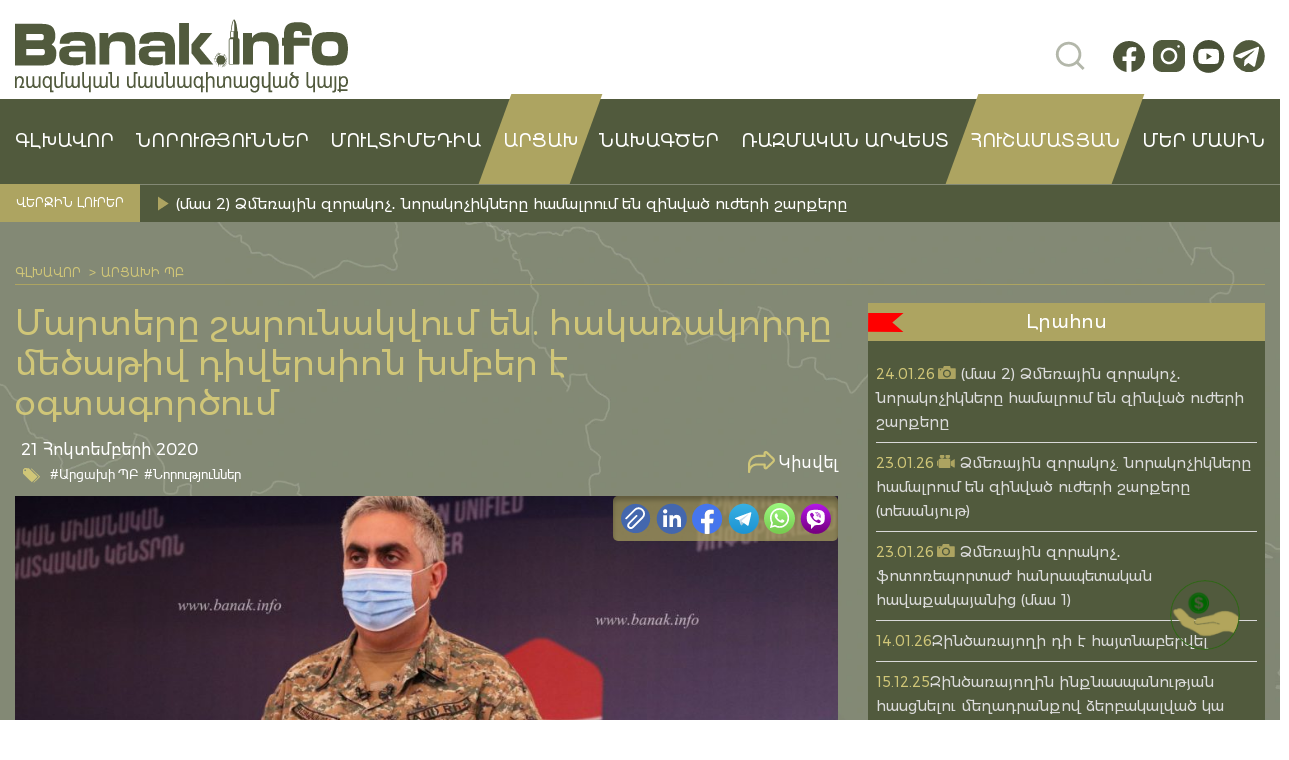

--- FILE ---
content_type: text/html; charset=UTF-8
request_url: https://banak.info/4118
body_size: 20471
content:
<!DOCTYPE html><html lang="hy-AM"><head><script data-no-optimize="1">var litespeed_docref=sessionStorage.getItem("litespeed_docref");litespeed_docref&&(Object.defineProperty(document,"referrer",{get:function(){return litespeed_docref}}),sessionStorage.removeItem("litespeed_docref"));</script> <meta charset="utf-8"><meta name="viewport" content="width=device-width, initial-scale=1, maximum-scale=1"><meta charset="UTF-8"><title>Մարտերը շարունակվում են. հակառակորդը մեծաթիվ դիվերսիոն խմբեր է օգտագործում - «ՀԱՆՈւՆ ՀԱՅ ԶԻՆՎՈՐԻ» ՀԿ</title><link rel="icon" href="">
 <script type="litespeed/javascript" data-src="https://www.googletagmanager.com/gtag/js?id=G-39E3QMWD71"></script> <script type="litespeed/javascript">window.dataLayer=window.dataLayer||[];function gtag(){dataLayer.push(arguments)}
gtag('js',new Date());gtag('config','G-39E3QMWD71')</script> <meta name='robots' content='index, follow, max-image-preview:large, max-snippet:-1, max-video-preview:-1' /><title>Մարտերը շարունակվում են. հակառակորդը մեծաթիվ դիվերսիոն խմբեր է օգտագործում - «ՀԱՆՈւՆ ՀԱՅ ԶԻՆՎՈՐԻ» ՀԿ</title><link rel="canonical" href="https://banak.info/4118" /><meta property="og:locale" content="en_US" /><meta property="og:type" content="article" /><meta property="og:title" content="Մարտերը շարունակվում են. հակառակորդը մեծաթիվ դիվերսիոն խմբեր է օգտագործում - «ՀԱՆՈւՆ ՀԱՅ ԶԻՆՎՈՐԻ» ՀԿ" /><meta property="og:description" content="Այսօր՝ վաղ առավոտյան, մարտական գործողությունները շարունակվել են և ըստ էության շարունակվել են բոլոր ուղղությոններով: Այսօր ..." /><meta property="og:url" content="https://banak.info/4118" /><meta property="og:site_name" content="«ՀԱՆՈւՆ ՀԱՅ ԶԻՆՎՈՐԻ» ՀԿ" /><meta property="article:publisher" content="https://www.facebook.com/hanun.hay.zinvori" /><meta property="article:published_time" content="2020-10-21T19:04:15+00:00" /><meta property="og:image" content="https://banak.info/wp-content/uploads/2020/10/img_7854-1-scaled.jpg" /><meta property="og:image:width" content="1000" /><meta property="og:image:height" content="667" /><meta property="og:image:type" content="image/jpeg" /><meta name="author" content="Alvina" /><meta name="twitter:card" content="summary_large_image" /><meta name="twitter:label1" content="Written by" /><meta name="twitter:data1" content="Alvina" /> <script type="application/ld+json" class="yoast-schema-graph">{"@context":"https://schema.org","@graph":[{"@type":"Article","@id":"https://banak.info/4118#article","isPartOf":{"@id":"https://banak.info/4118"},"author":{"name":"Alvina","@id":"https://banak.info/#/schema/person/0c9eb1582a8c02dc1d058806dd56359b"},"headline":"Մարտերը շարունակվում են. հակառակորդը մեծաթիվ դիվերսիոն խմբեր է օգտագործում","datePublished":"2020-10-21T19:04:15+00:00","mainEntityOfPage":{"@id":"https://banak.info/4118"},"wordCount":7,"publisher":{"@id":"https://banak.info/#organization"},"image":{"@id":"https://banak.info/4118#primaryimage"},"thumbnailUrl":"https://banak.info/wp-content/uploads/2020/10/img_7854-1-scaled.jpg","keywords":["Banak","info","ԱՀ ՊՆ","Արցախա-ադրբեջանական շփման գիծ","Զինծառայողների ապահովագրության հիմնադրամ","Լիանա Բրյան","նորություններ","ՊՆ"],"articleSection":["Արցախի ՊԲ","Նորություններ"],"inLanguage":"hy-AM"},{"@type":"WebPage","@id":"https://banak.info/4118","url":"https://banak.info/4118","name":"Մարտերը շարունակվում են. հակառակորդը մեծաթիվ դիվերսիոն խմբեր է օգտագործում - «ՀԱՆՈւՆ ՀԱՅ ԶԻՆՎՈՐԻ» ՀԿ","isPartOf":{"@id":"https://banak.info/#website"},"primaryImageOfPage":{"@id":"https://banak.info/4118#primaryimage"},"image":{"@id":"https://banak.info/4118#primaryimage"},"thumbnailUrl":"https://banak.info/wp-content/uploads/2020/10/img_7854-1-scaled.jpg","datePublished":"2020-10-21T19:04:15+00:00","breadcrumb":{"@id":"https://banak.info/4118#breadcrumb"},"inLanguage":"hy-AM","potentialAction":[{"@type":"ReadAction","target":["https://banak.info/4118"]}]},{"@type":"ImageObject","inLanguage":"hy-AM","@id":"https://banak.info/4118#primaryimage","url":"https://banak.info/wp-content/uploads/2020/10/img_7854-1-scaled.jpg","contentUrl":"https://banak.info/wp-content/uploads/2020/10/img_7854-1-scaled.jpg","width":1000,"height":667},{"@type":"BreadcrumbList","@id":"https://banak.info/4118#breadcrumb","itemListElement":[{"@type":"ListItem","position":1,"name":"Главная страница","item":"https://banak.info/"},{"@type":"ListItem","position":2,"name":"Մարտերը շարունակվում են. հակառակորդը մեծաթիվ դիվերսիոն խմբեր է օգտագործում"}]},{"@type":"WebSite","@id":"https://banak.info/#website","url":"https://banak.info/","name":"«ՀԱՆՈւՆ ՀԱՅ ԶԻՆՎՈՐԻ» ՀԿ","description":"Banak.info/Բանակ.ինֆո ռազմական մասնագիտացված կայք, որտեղ կգտնեք ամեն ինչ բանակի, ռազմական լրագրության ու սահմանային թեժ կետերի մասին՝ հենց դեպքի վայրից","publisher":{"@id":"https://banak.info/#organization"},"alternateName":"Banak.info","potentialAction":[{"@type":"SearchAction","target":{"@type":"EntryPoint","urlTemplate":"https://banak.info/?s={search_term_string}"},"query-input":{"@type":"PropertyValueSpecification","valueRequired":true,"valueName":"search_term_string"}}],"inLanguage":"hy-AM"},{"@type":"Organization","@id":"https://banak.info/#organization","name":"Հանուն հայ զինվորի ՀԿ","alternateName":"Banak.info","url":"https://banak.info/","logo":{"@type":"ImageObject","inLanguage":"hy-AM","@id":"https://banak.info/#/schema/logo/image/","url":"https://banak.info/wp-content/uploads/2023/02/47223882_2127554010642615_8296235923616563200_n.jpg","contentUrl":"https://banak.info/wp-content/uploads/2023/02/47223882_2127554010642615_8296235923616563200_n.jpg","width":592,"height":606,"caption":"Հանուն հայ զինվորի ՀԿ"},"image":{"@id":"https://banak.info/#/schema/logo/image/"},"sameAs":["https://www.facebook.com/hanun.hay.zinvori"]},{"@type":"Person","@id":"https://banak.info/#/schema/person/0c9eb1582a8c02dc1d058806dd56359b","name":"Alvina","image":{"@type":"ImageObject","inLanguage":"hy-AM","@id":"https://banak.info/#/schema/person/image/","url":"https://banak.info/wp-content/uploads/2024/01/alvina_avatar-96x96.jpg","contentUrl":"https://banak.info/wp-content/uploads/2024/01/alvina_avatar-96x96.jpg","caption":"Alvina"},"url":"https://banak.info/author/alvina"}]}</script> <link rel="alternate" title="oEmbed (JSON)" type="application/json+oembed" href="https://banak.info/wp-json/oembed/1.0/embed?url=https%3A%2F%2Fbanak.info%2F4118" /><link rel="alternate" title="oEmbed (XML)" type="text/xml+oembed" href="https://banak.info/wp-json/oembed/1.0/embed?url=https%3A%2F%2Fbanak.info%2F4118&#038;format=xml" /><style>.lazyload,
			.lazyloading {
				max-width: 100%;
			}</style><style id='wp-img-auto-sizes-contain-inline-css' type='text/css'>img:is([sizes=auto i],[sizes^="auto," i]){contain-intrinsic-size:3000px 1500px}
/*# sourceURL=wp-img-auto-sizes-contain-inline-css */</style><link data-optimized="2" rel="stylesheet" href="https://banak.info/wp-content/litespeed/css/86854b56ad129565240d3026a6b9c191.css?ver=77bba" /><style id='wp-emoji-styles-inline-css' type='text/css'>img.wp-smiley, img.emoji {
		display: inline !important;
		border: none !important;
		box-shadow: none !important;
		height: 1em !important;
		width: 1em !important;
		margin: 0 0.07em !important;
		vertical-align: -0.1em !important;
		background: none !important;
		padding: 0 !important;
	}
/*# sourceURL=wp-emoji-styles-inline-css */</style><style id='global-styles-inline-css' type='text/css'>:root{--wp--preset--aspect-ratio--square: 1;--wp--preset--aspect-ratio--4-3: 4/3;--wp--preset--aspect-ratio--3-4: 3/4;--wp--preset--aspect-ratio--3-2: 3/2;--wp--preset--aspect-ratio--2-3: 2/3;--wp--preset--aspect-ratio--16-9: 16/9;--wp--preset--aspect-ratio--9-16: 9/16;--wp--preset--color--black: #000000;--wp--preset--color--cyan-bluish-gray: #abb8c3;--wp--preset--color--white: #ffffff;--wp--preset--color--pale-pink: #f78da7;--wp--preset--color--vivid-red: #cf2e2e;--wp--preset--color--luminous-vivid-orange: #ff6900;--wp--preset--color--luminous-vivid-amber: #fcb900;--wp--preset--color--light-green-cyan: #7bdcb5;--wp--preset--color--vivid-green-cyan: #00d084;--wp--preset--color--pale-cyan-blue: #8ed1fc;--wp--preset--color--vivid-cyan-blue: #0693e3;--wp--preset--color--vivid-purple: #9b51e0;--wp--preset--gradient--vivid-cyan-blue-to-vivid-purple: linear-gradient(135deg,rgb(6,147,227) 0%,rgb(155,81,224) 100%);--wp--preset--gradient--light-green-cyan-to-vivid-green-cyan: linear-gradient(135deg,rgb(122,220,180) 0%,rgb(0,208,130) 100%);--wp--preset--gradient--luminous-vivid-amber-to-luminous-vivid-orange: linear-gradient(135deg,rgb(252,185,0) 0%,rgb(255,105,0) 100%);--wp--preset--gradient--luminous-vivid-orange-to-vivid-red: linear-gradient(135deg,rgb(255,105,0) 0%,rgb(207,46,46) 100%);--wp--preset--gradient--very-light-gray-to-cyan-bluish-gray: linear-gradient(135deg,rgb(238,238,238) 0%,rgb(169,184,195) 100%);--wp--preset--gradient--cool-to-warm-spectrum: linear-gradient(135deg,rgb(74,234,220) 0%,rgb(151,120,209) 20%,rgb(207,42,186) 40%,rgb(238,44,130) 60%,rgb(251,105,98) 80%,rgb(254,248,76) 100%);--wp--preset--gradient--blush-light-purple: linear-gradient(135deg,rgb(255,206,236) 0%,rgb(152,150,240) 100%);--wp--preset--gradient--blush-bordeaux: linear-gradient(135deg,rgb(254,205,165) 0%,rgb(254,45,45) 50%,rgb(107,0,62) 100%);--wp--preset--gradient--luminous-dusk: linear-gradient(135deg,rgb(255,203,112) 0%,rgb(199,81,192) 50%,rgb(65,88,208) 100%);--wp--preset--gradient--pale-ocean: linear-gradient(135deg,rgb(255,245,203) 0%,rgb(182,227,212) 50%,rgb(51,167,181) 100%);--wp--preset--gradient--electric-grass: linear-gradient(135deg,rgb(202,248,128) 0%,rgb(113,206,126) 100%);--wp--preset--gradient--midnight: linear-gradient(135deg,rgb(2,3,129) 0%,rgb(40,116,252) 100%);--wp--preset--font-size--small: 13px;--wp--preset--font-size--medium: 20px;--wp--preset--font-size--large: 36px;--wp--preset--font-size--x-large: 42px;--wp--preset--spacing--20: 0.44rem;--wp--preset--spacing--30: 0.67rem;--wp--preset--spacing--40: 1rem;--wp--preset--spacing--50: 1.5rem;--wp--preset--spacing--60: 2.25rem;--wp--preset--spacing--70: 3.38rem;--wp--preset--spacing--80: 5.06rem;--wp--preset--shadow--natural: 6px 6px 9px rgba(0, 0, 0, 0.2);--wp--preset--shadow--deep: 12px 12px 50px rgba(0, 0, 0, 0.4);--wp--preset--shadow--sharp: 6px 6px 0px rgba(0, 0, 0, 0.2);--wp--preset--shadow--outlined: 6px 6px 0px -3px rgb(255, 255, 255), 6px 6px rgb(0, 0, 0);--wp--preset--shadow--crisp: 6px 6px 0px rgb(0, 0, 0);}:where(.is-layout-flex){gap: 0.5em;}:where(.is-layout-grid){gap: 0.5em;}body .is-layout-flex{display: flex;}.is-layout-flex{flex-wrap: wrap;align-items: center;}.is-layout-flex > :is(*, div){margin: 0;}body .is-layout-grid{display: grid;}.is-layout-grid > :is(*, div){margin: 0;}:where(.wp-block-columns.is-layout-flex){gap: 2em;}:where(.wp-block-columns.is-layout-grid){gap: 2em;}:where(.wp-block-post-template.is-layout-flex){gap: 1.25em;}:where(.wp-block-post-template.is-layout-grid){gap: 1.25em;}.has-black-color{color: var(--wp--preset--color--black) !important;}.has-cyan-bluish-gray-color{color: var(--wp--preset--color--cyan-bluish-gray) !important;}.has-white-color{color: var(--wp--preset--color--white) !important;}.has-pale-pink-color{color: var(--wp--preset--color--pale-pink) !important;}.has-vivid-red-color{color: var(--wp--preset--color--vivid-red) !important;}.has-luminous-vivid-orange-color{color: var(--wp--preset--color--luminous-vivid-orange) !important;}.has-luminous-vivid-amber-color{color: var(--wp--preset--color--luminous-vivid-amber) !important;}.has-light-green-cyan-color{color: var(--wp--preset--color--light-green-cyan) !important;}.has-vivid-green-cyan-color{color: var(--wp--preset--color--vivid-green-cyan) !important;}.has-pale-cyan-blue-color{color: var(--wp--preset--color--pale-cyan-blue) !important;}.has-vivid-cyan-blue-color{color: var(--wp--preset--color--vivid-cyan-blue) !important;}.has-vivid-purple-color{color: var(--wp--preset--color--vivid-purple) !important;}.has-black-background-color{background-color: var(--wp--preset--color--black) !important;}.has-cyan-bluish-gray-background-color{background-color: var(--wp--preset--color--cyan-bluish-gray) !important;}.has-white-background-color{background-color: var(--wp--preset--color--white) !important;}.has-pale-pink-background-color{background-color: var(--wp--preset--color--pale-pink) !important;}.has-vivid-red-background-color{background-color: var(--wp--preset--color--vivid-red) !important;}.has-luminous-vivid-orange-background-color{background-color: var(--wp--preset--color--luminous-vivid-orange) !important;}.has-luminous-vivid-amber-background-color{background-color: var(--wp--preset--color--luminous-vivid-amber) !important;}.has-light-green-cyan-background-color{background-color: var(--wp--preset--color--light-green-cyan) !important;}.has-vivid-green-cyan-background-color{background-color: var(--wp--preset--color--vivid-green-cyan) !important;}.has-pale-cyan-blue-background-color{background-color: var(--wp--preset--color--pale-cyan-blue) !important;}.has-vivid-cyan-blue-background-color{background-color: var(--wp--preset--color--vivid-cyan-blue) !important;}.has-vivid-purple-background-color{background-color: var(--wp--preset--color--vivid-purple) !important;}.has-black-border-color{border-color: var(--wp--preset--color--black) !important;}.has-cyan-bluish-gray-border-color{border-color: var(--wp--preset--color--cyan-bluish-gray) !important;}.has-white-border-color{border-color: var(--wp--preset--color--white) !important;}.has-pale-pink-border-color{border-color: var(--wp--preset--color--pale-pink) !important;}.has-vivid-red-border-color{border-color: var(--wp--preset--color--vivid-red) !important;}.has-luminous-vivid-orange-border-color{border-color: var(--wp--preset--color--luminous-vivid-orange) !important;}.has-luminous-vivid-amber-border-color{border-color: var(--wp--preset--color--luminous-vivid-amber) !important;}.has-light-green-cyan-border-color{border-color: var(--wp--preset--color--light-green-cyan) !important;}.has-vivid-green-cyan-border-color{border-color: var(--wp--preset--color--vivid-green-cyan) !important;}.has-pale-cyan-blue-border-color{border-color: var(--wp--preset--color--pale-cyan-blue) !important;}.has-vivid-cyan-blue-border-color{border-color: var(--wp--preset--color--vivid-cyan-blue) !important;}.has-vivid-purple-border-color{border-color: var(--wp--preset--color--vivid-purple) !important;}.has-vivid-cyan-blue-to-vivid-purple-gradient-background{background: var(--wp--preset--gradient--vivid-cyan-blue-to-vivid-purple) !important;}.has-light-green-cyan-to-vivid-green-cyan-gradient-background{background: var(--wp--preset--gradient--light-green-cyan-to-vivid-green-cyan) !important;}.has-luminous-vivid-amber-to-luminous-vivid-orange-gradient-background{background: var(--wp--preset--gradient--luminous-vivid-amber-to-luminous-vivid-orange) !important;}.has-luminous-vivid-orange-to-vivid-red-gradient-background{background: var(--wp--preset--gradient--luminous-vivid-orange-to-vivid-red) !important;}.has-very-light-gray-to-cyan-bluish-gray-gradient-background{background: var(--wp--preset--gradient--very-light-gray-to-cyan-bluish-gray) !important;}.has-cool-to-warm-spectrum-gradient-background{background: var(--wp--preset--gradient--cool-to-warm-spectrum) !important;}.has-blush-light-purple-gradient-background{background: var(--wp--preset--gradient--blush-light-purple) !important;}.has-blush-bordeaux-gradient-background{background: var(--wp--preset--gradient--blush-bordeaux) !important;}.has-luminous-dusk-gradient-background{background: var(--wp--preset--gradient--luminous-dusk) !important;}.has-pale-ocean-gradient-background{background: var(--wp--preset--gradient--pale-ocean) !important;}.has-electric-grass-gradient-background{background: var(--wp--preset--gradient--electric-grass) !important;}.has-midnight-gradient-background{background: var(--wp--preset--gradient--midnight) !important;}.has-small-font-size{font-size: var(--wp--preset--font-size--small) !important;}.has-medium-font-size{font-size: var(--wp--preset--font-size--medium) !important;}.has-large-font-size{font-size: var(--wp--preset--font-size--large) !important;}.has-x-large-font-size{font-size: var(--wp--preset--font-size--x-large) !important;}
/*# sourceURL=global-styles-inline-css */</style><style id='classic-theme-styles-inline-css' type='text/css'>/*! This file is auto-generated */
.wp-block-button__link{color:#fff;background-color:#32373c;border-radius:9999px;box-shadow:none;text-decoration:none;padding:calc(.667em + 2px) calc(1.333em + 2px);font-size:1.125em}.wp-block-file__button{background:#32373c;color:#fff;text-decoration:none}
/*# sourceURL=/wp-includes/css/classic-themes.min.css */</style><style id='contact-form-7-inline-css' type='text/css'>.wpcf7 .wpcf7-recaptcha iframe {margin-bottom: 0;}.wpcf7 .wpcf7-recaptcha[data-align="center"] > div {margin: 0 auto;}.wpcf7 .wpcf7-recaptcha[data-align="right"] > div {margin: 0 0 0 auto;}
/*# sourceURL=contact-form-7-inline-css */</style><style id='woocommerce-inline-inline-css' type='text/css'>.woocommerce form .form-row .required { visibility: visible; }
/*# sourceURL=woocommerce-inline-inline-css */</style> <script id="wp-i18n-js-after" type="litespeed/javascript">wp.i18n.setLocaleData({'text direction\u0004ltr':['ltr']})</script> <script id="wp-data-js-after" type="litespeed/javascript">(function(){var userId=0;var storageKey="WP_DATA_USER_"+userId;wp.data.use(wp.data.plugins.persistence,{storageKey:storageKey})})()</script> <script id="wc_shortcode_block-js-extra" type="litespeed/javascript">var wc_donation_forms={"forms":[{"ID":8957,"title":"\u0546\u057e\u056b\u0580\u0561\u0562\u0565\u0580\u0578\u0582\u0569\u0575\u0578\u0582\u0576"}]}</script> <script type="litespeed/javascript" data-src="https://banak.info/wp-includes/js/jquery/jquery.min.js?ver=3.7.1" id="jquery-core-js"></script> <script id="wc-add-to-cart-js-extra" type="litespeed/javascript">var wc_add_to_cart_params={"ajax_url":"/wp-admin/admin-ajax.php","wc_ajax_url":"/?wc-ajax=%%endpoint%%","i18n_view_cart":"View cart","cart_url":"https://banak.info/cart","is_cart":"","cart_redirect_after_add":"no"}</script> <script id="woocommerce-js-extra" type="litespeed/javascript">var woocommerce_params={"ajax_url":"/wp-admin/admin-ajax.php","wc_ajax_url":"/?wc-ajax=%%endpoint%%","i18n_password_show":"Show password","i18n_password_hide":"Hide password"}</script> <link rel="https://api.w.org/" href="https://banak.info/wp-json/" /><link rel="alternate" title="JSON" type="application/json" href="https://banak.info/wp-json/wp/v2/posts/4118" /><link rel='shortlink' href='https://banak.info/?p=4118' /> <script type="litespeed/javascript">document.documentElement.className=document.documentElement.className.replace('no-js','js')</script> <noscript><style>.woocommerce-product-gallery{ opacity: 1 !important; }</style></noscript><link rel="icon" href="https://banak.info/wp-content/uploads/2019/03/cropped-47223882_2127554010642615_8296235923616563200_n-e1554024263469-1-32x32.jpg" sizes="32x32" /><link rel="icon" href="https://banak.info/wp-content/uploads/2019/03/cropped-47223882_2127554010642615_8296235923616563200_n-e1554024263469-1-192x192.jpg" sizes="192x192" /><link rel="apple-touch-icon" href="https://banak.info/wp-content/uploads/2019/03/cropped-47223882_2127554010642615_8296235923616563200_n-e1554024263469-1-180x180.jpg" /><meta name="msapplication-TileImage" content="https://banak.info/wp-content/uploads/2019/03/cropped-47223882_2127554010642615_8296235923616563200_n-e1554024263469-1-270x270.jpg" /><script data-cfasync="false" nonce="195df423-998b-4d85-b291-89080a4ddba5">try{(function(w,d){!function(j,k,l,m){if(j.zaraz)console.error("zaraz is loaded twice");else{j[l]=j[l]||{};j[l].executed=[];j.zaraz={deferred:[],listeners:[]};j.zaraz._v="5874";j.zaraz._n="195df423-998b-4d85-b291-89080a4ddba5";j.zaraz.q=[];j.zaraz._f=function(n){return async function(){var o=Array.prototype.slice.call(arguments);j.zaraz.q.push({m:n,a:o})}};for(const p of["track","set","debug"])j.zaraz[p]=j.zaraz._f(p);j.zaraz.init=()=>{var q=k.getElementsByTagName(m)[0],r=k.createElement(m),s=k.getElementsByTagName("title")[0];s&&(j[l].t=k.getElementsByTagName("title")[0].text);j[l].x=Math.random();j[l].w=j.screen.width;j[l].h=j.screen.height;j[l].j=j.innerHeight;j[l].e=j.innerWidth;j[l].l=j.location.href;j[l].r=k.referrer;j[l].k=j.screen.colorDepth;j[l].n=k.characterSet;j[l].o=(new Date).getTimezoneOffset();if(j.dataLayer)for(const t of Object.entries(Object.entries(dataLayer).reduce((u,v)=>({...u[1],...v[1]}),{})))zaraz.set(t[0],t[1],{scope:"page"});j[l].q=[];for(;j.zaraz.q.length;){const w=j.zaraz.q.shift();j[l].q.push(w)}r.defer=!0;for(const x of[localStorage,sessionStorage])Object.keys(x||{}).filter(z=>z.startsWith("_zaraz_")).forEach(y=>{try{j[l]["z_"+y.slice(7)]=JSON.parse(x.getItem(y))}catch{j[l]["z_"+y.slice(7)]=x.getItem(y)}});r.referrerPolicy="origin";r.src="/cdn-cgi/zaraz/s.js?z="+btoa(encodeURIComponent(JSON.stringify(j[l])));q.parentNode.insertBefore(r,q)};["complete","interactive"].includes(k.readyState)?zaraz.init():j.addEventListener("DOMContentLoaded",zaraz.init)}}(w,d,"zarazData","script");window.zaraz._p=async d$=>new Promise(ea=>{if(d$){d$.e&&d$.e.forEach(eb=>{try{const ec=d.querySelector("script[nonce]"),ed=ec?.nonce||ec?.getAttribute("nonce"),ee=d.createElement("script");ed&&(ee.nonce=ed);ee.innerHTML=eb;ee.onload=()=>{d.head.removeChild(ee)};d.head.appendChild(ee)}catch(ef){console.error(`Error executing script: ${eb}\n`,ef)}});Promise.allSettled((d$.f||[]).map(eg=>fetch(eg[0],eg[1])))}ea()});zaraz._p({"e":["(function(w,d){})(window,document)"]});})(window,document)}catch(e){throw fetch("/cdn-cgi/zaraz/t"),e;};</script></head><body data-rsssl=1><header class="header"><div class="header__top"><div class="container"><div class="row"><div class="col-6"><div class="header__logo">
<a href="https://banak.info" class="logo">
<img data-lazyloaded="1" src="[data-uri]" data-src="https://banak.info/wp-content/uploads/2024/01/logo.svg" alt="">
</a></div></div><div class="col-6 d-flex justify-content-end align-items-center"><div class="header__right"><div class="header__search"><form id="searchform" method="get" action="https://banak.info/" value="Որոնել">
<input class="search topSearch" name="s" ></form></div><div class="header__socials"><div class="socials">
<a href="https://www.facebook.com/banak.info">
<img data-lazyloaded="1" src="[data-uri]" data-src="https://banak.info/wp-content/uploads/2024/01/fb.svg" alt="">
</a>
<a href="https://www.instagram.com/for_armenian_soldier_ngo">
<img data-lazyloaded="1" src="[data-uri]" data-src="https://banak.info/wp-content/uploads/2024/01/inst.svg" alt="">
</a>
<a href="https://www.youtube.com/@forarmeniansoldier">
<img data-lazyloaded="1" src="[data-uri]" data-src="https://banak.info/wp-content/uploads/2024/01/yt.svg" alt="">
</a>
<a href="https://t.me/banakinfo">
<img data-lazyloaded="1" src="[data-uri]" data-src="https://banak.info/wp-content/uploads/2024/02/telegram25-02.svg" alt="">
</a></div></div></div></div></div></div></div><div class="header__nav"><div class="container"><div class="row"><div class="col-12"><div class="header__burger"><div class="burger-btn">
<span></span>
<span></span>
<span></span></div><div id="mobile-menu" class="mobile-menu"><div class="mobile-menu__close mobile-menu__close--def">
<img data-lazyloaded="1" src="[data-uri]" data-src="https://banak.info/wp-content/themes/banakinfo/assets/img/icons/close-menu.svg" alt=""></div><div class="mobile-menu__search"><form  method="get" action="https://banak.info/" value="Որոնել">
<input  class="topSearch" name="s" >
<button class="mobile-menu__btn">
<img data-lazyloaded="1" src="[data-uri]" data-src="https://banak.info/wp-content/themes/banakinfo/assets/img/icons/search-line.svg" alt="">
</button></form></div><div class="mobile-menu__nav"><ul><li id="menu-item-295" class="menu-item menu-item-type-custom menu-item-object-custom menu-item-home menu-item-295"><a href="https://banak.info/">ԳԼԽԱՎՈՐ</a></li><li id="menu-item-394" class="menu-item menu-item-type-taxonomy menu-item-object-category current-post-ancestor current-menu-parent current-post-parent menu-item-has-children menu-item-394"><a href="https://banak.info/category/norutyunner">Նորություններ</a><ul class="sub-menu"><li id="menu-item-357" class="menu-item menu-item-type-taxonomy menu-item-object-category menu-item-357"><a href="https://banak.info/category/norutyunner/harcazruyc">Հարցազրույց</a></li><li id="menu-item-288" class="menu-item menu-item-type-taxonomy menu-item-object-category menu-item-288"><a href="https://banak.info/category/norutyunner/hh-pn">ՀՀ ՊՆ</a></li><li id="menu-item-356" class="menu-item menu-item-type-taxonomy menu-item-object-category current-post-ancestor current-menu-parent current-post-parent menu-item-356"><a href="https://banak.info/category/norutyunner/arcaxi-pb">Արցախի ՊԲ</a></li><li id="menu-item-381" class="menu-item menu-item-type-taxonomy menu-item-object-category menu-item-381"><a href="https://banak.info/category/norutyunner/hanun-hay-zinvori-hk">Հանուն հայ զինվորի ՀԿ</a></li><li id="menu-item-392" class="menu-item menu-item-type-taxonomy menu-item-object-category menu-item-392"><a href="https://banak.info/category/norutyunner/mamuli-haghordagrutyunner">Մամուլի հաղորդագրություններ</a></li></ul></li><li id="menu-item-375" class="menu-item menu-item-type-custom menu-item-object-custom menu-item-has-children menu-item-375"><a href="#">ՄՈՒԼՏԻՄԵԴԻԱ</a><ul class="sub-menu"><li id="menu-item-384" class="menu-item menu-item-type-taxonomy menu-item-object-category menu-item-384"><a href="https://banak.info/category/nkarner">Նկարներ</a></li><li id="menu-item-378" class="menu-item menu-item-type-taxonomy menu-item-object-category menu-item-378"><a href="https://banak.info/category/tesanyuter">Տեսանյութեր</a></li></ul></li><li id="menu-item-11514" class="nav--active menu-item menu-item-type-taxonomy menu-item-object-category current-post-ancestor current-menu-parent current-post-parent menu-item-11514"><a href="https://banak.info/category/norutyunner/arcaxi-pb">Արցախ</a></li><li id="menu-item-376" class="menu-item menu-item-type-custom menu-item-object-custom menu-item-has-children menu-item-376"><a href="#">նախագծեր</a><ul class="sub-menu"><li id="menu-item-1248" class="menu-item menu-item-type-post_type menu-item-object-page menu-item-1248"><a href="https://banak.info/azg-banak-2017">Ազգ-Բանակ 2017</a></li><li id="menu-item-1249" class="menu-item menu-item-type-post_type menu-item-object-page menu-item-1249"><a href="https://banak.info/azg-banak-2018">Ազգ-Բանակ 2018</a></li><li id="menu-item-1250" class="menu-item menu-item-type-post_type menu-item-object-page menu-item-1250"><a href="https://banak.info/jri-usapark-talishi-dirqapahnerin">Ջրի ուսապարկ Թալիշի դիրքապահներին</a></li><li id="menu-item-1231" class="menu-item menu-item-type-post_type menu-item-object-page menu-item-1231"><a href="https://banak.info/amur-tikunq-hzor-banak">Ամուր թիկունք՝ հզոր բանակ</a></li><li id="menu-item-1237" class="menu-item menu-item-type-post_type menu-item-object-page menu-item-1237"><a href="https://banak.info/jri-usapark-hetaxuyznerin">Ջրի ուսապարկ հետախույզներին</a></li><li id="menu-item-1208" class="menu-item menu-item-type-post_type menu-item-object-page menu-item-1208"><a href="https://banak.info/ajakcutyun-arcaxin%d5%9d-ynddem-covid-19-i">Աջակցություն Արցախին՝ ընդդեմ Covid-19-ի</a></li></ul></li><li id="menu-item-1075" class="menu-item menu-item-type-custom menu-item-object-custom menu-item-has-children menu-item-1075"><a href="#">Ռազմական արվեստ</a><ul class="sub-menu"><li id="menu-item-720" class="menu-item menu-item-type-taxonomy menu-item-object-category menu-item-720"><a href="https://banak.info/category/zinatesakneri-teghekatu">Զինատեսակների տեղեկատու</a></li><li id="menu-item-1413" class="menu-item menu-item-type-post_type menu-item-object-page menu-item-1413"><a href="https://banak.info/spayi-gradaran">Սպայի գրադարան</a></li></ul></li><li id="menu-item-11513" class="nav--active menu-item menu-item-type-post_type_archive menu-item-object-hushamatyan menu-item-11513"><a href="https://banak.info/hushamatyan">Հուշամատյան</a></li><li id="menu-item-368" class="menu-item menu-item-type-post_type menu-item-object-page menu-item-368"><a href="https://banak.info/mer-masin">ՄԵՐ ՄԱՍԻՆ</a></li></ul></div></div></div><div class="nav"><ul><li class="menu-item menu-item-type-custom menu-item-object-custom menu-item-home menu-item-295"><a href="https://banak.info/">ԳԼԽԱՎՈՐ</a></li><li class="menu-item menu-item-type-taxonomy menu-item-object-category current-post-ancestor current-menu-parent current-post-parent menu-item-has-children menu-item-394"><a href="https://banak.info/category/norutyunner">Նորություններ</a><ul class="sub-menu"><li class="menu-item menu-item-type-taxonomy menu-item-object-category menu-item-357"><a href="https://banak.info/category/norutyunner/harcazruyc">Հարցազրույց</a></li><li class="menu-item menu-item-type-taxonomy menu-item-object-category menu-item-288"><a href="https://banak.info/category/norutyunner/hh-pn">ՀՀ ՊՆ</a></li><li class="menu-item menu-item-type-taxonomy menu-item-object-category current-post-ancestor current-menu-parent current-post-parent menu-item-356"><a href="https://banak.info/category/norutyunner/arcaxi-pb">Արցախի ՊԲ</a></li><li class="menu-item menu-item-type-taxonomy menu-item-object-category menu-item-381"><a href="https://banak.info/category/norutyunner/hanun-hay-zinvori-hk">Հանուն հայ զինվորի ՀԿ</a></li><li class="menu-item menu-item-type-taxonomy menu-item-object-category menu-item-392"><a href="https://banak.info/category/norutyunner/mamuli-haghordagrutyunner">Մամուլի հաղորդագրություններ</a></li></ul></li><li class="menu-item menu-item-type-custom menu-item-object-custom menu-item-has-children menu-item-375"><a href="#">ՄՈՒԼՏԻՄԵԴԻԱ</a><ul class="sub-menu"><li class="menu-item menu-item-type-taxonomy menu-item-object-category menu-item-384"><a href="https://banak.info/category/nkarner">Նկարներ</a></li><li class="menu-item menu-item-type-taxonomy menu-item-object-category menu-item-378"><a href="https://banak.info/category/tesanyuter">Տեսանյութեր</a></li></ul></li><li class="nav--active menu-item menu-item-type-taxonomy menu-item-object-category current-post-ancestor current-menu-parent current-post-parent menu-item-11514"><a href="https://banak.info/category/norutyunner/arcaxi-pb">Արցախ</a></li><li class="menu-item menu-item-type-custom menu-item-object-custom menu-item-has-children menu-item-376"><a href="#">նախագծեր</a><ul class="sub-menu"><li class="menu-item menu-item-type-post_type menu-item-object-page menu-item-1248"><a href="https://banak.info/azg-banak-2017">Ազգ-Բանակ 2017</a></li><li class="menu-item menu-item-type-post_type menu-item-object-page menu-item-1249"><a href="https://banak.info/azg-banak-2018">Ազգ-Բանակ 2018</a></li><li class="menu-item menu-item-type-post_type menu-item-object-page menu-item-1250"><a href="https://banak.info/jri-usapark-talishi-dirqapahnerin">Ջրի ուսապարկ Թալիշի դիրքապահներին</a></li><li class="menu-item menu-item-type-post_type menu-item-object-page menu-item-1231"><a href="https://banak.info/amur-tikunq-hzor-banak">Ամուր թիկունք՝ հզոր բանակ</a></li><li class="menu-item menu-item-type-post_type menu-item-object-page menu-item-1237"><a href="https://banak.info/jri-usapark-hetaxuyznerin">Ջրի ուսապարկ հետախույզներին</a></li><li class="menu-item menu-item-type-post_type menu-item-object-page menu-item-1208"><a href="https://banak.info/ajakcutyun-arcaxin%d5%9d-ynddem-covid-19-i">Աջակցություն Արցախին՝ ընդդեմ Covid-19-ի</a></li></ul></li><li class="menu-item menu-item-type-custom menu-item-object-custom menu-item-has-children menu-item-1075"><a href="#">Ռազմական արվեստ</a><ul class="sub-menu"><li class="menu-item menu-item-type-taxonomy menu-item-object-category menu-item-720"><a href="https://banak.info/category/zinatesakneri-teghekatu">Զինատեսակների տեղեկատու</a></li><li class="menu-item menu-item-type-post_type menu-item-object-page menu-item-1413"><a href="https://banak.info/spayi-gradaran">Սպայի գրադարան</a></li></ul></li><li class="nav--active menu-item menu-item-type-post_type_archive menu-item-object-hushamatyan menu-item-11513"><a href="https://banak.info/hushamatyan">Հուշամատյան</a></li><li class="menu-item menu-item-type-post_type menu-item-object-page menu-item-368"><a href="https://banak.info/mer-masin">ՄԵՐ ՄԱՍԻՆ</a></li></ul></div></div></div></div></div><div class="header__news"><div class="new-bar"><div class="new-bar__name">ՎԵՐՋԻՆ ԼՈՒՐԵՐ</div><div class="new-bar__title">
<img data-lazyloaded="1" src="[data-uri]" data-src="https://banak.info/wp-content/themes/banakinfo/assets/img/icons/play.svg" alt=""><div class="swiper-container new-bar__line"><div class="swiper-wrapper">
<a href="https://banak.info/14904" class="swiper-slide" >
(մաս 2) Ձմեռային զորակոչ․ նորակոչիկները համալրում են զինված ուժերի շարքերը                            </a>
<a href="https://banak.info/14902" class="swiper-slide" >
Ձմեռային զորակոչ. նորակոչիկները համալրում են զինված ուժերի շարքերը (տեսանյութ)                            </a>
<a href="https://banak.info/14876" class="swiper-slide" >
Ձմեռային զորակոչ․ ֆոտոռեպորտաժ հանրապետական հավաքակայանից (մաս 1)                            </a>
<a href="https://banak.info/14854" class="swiper-slide" >
Զինծառայողի դի է հայտնաբերվել                             </a>
<a href="https://banak.info/14830" class="swiper-slide" >
Զինծառայողին ինքնասպանության հասցնելու մեղադրանքով ձերբակալված կա                            </a>
<a href="https://banak.info/14822" class="swiper-slide" >
Հայտնաբերվել է Սմբատ Կիրակոսյանի դին` հրազենային վնասվածքով. ՀՀ ՊՆ                            </a>
<a href="https://banak.info/14805" class="swiper-slide" >
Զինծառայող է մարմնական վնասվածք ստացել                            </a>
<a href="https://banak.info/14783" class="swiper-slide" >
Հրազենային վիրավորում ստացած զինծառայողը գտնվում է բժիշկների հսկողության տակ                            </a>
<a href="https://banak.info/14780" class="swiper-slide" >
ՊՆ-ն զինծառայող է հանկարծամահ եղել                            </a>
<a href="https://banak.info/14774" class="swiper-slide" >
Ադրբեջանական կողմը կրակել է էքսկավատորի ուղղությամբ                             </a></div></div></div></div></div></header><div class="main"><section class="section"><div class="container"><div class="row"><div class="col-12"><ol class="breadcrumbs" itemscope itemtype="https://schema.org/BreadcrumbList"><li itemprop="itemListElement" itemscope itemtype="https://schema.org/ListItem">
<a itemprop="item" href="https://banak.info">
<span itemprop="name">Գլխավոր</span>
</a><meta itemprop="position" content="1" /></li><li itemprop="itemListElement" itemscope itemtype="https://schema.org/ListItem">
<a itemprop="item" href="https://banak.info/category/arcaxi-pb/">
<span itemprop="name">Արցախի ՊԲ</span>
</a><meta itemprop="position" content="2" /></li></ol></div></div><div class="row content"><div class="col-md-8"><div class="single-post"><h1 class="single-post__title">Մարտերը շարունակվում են. հակառակորդը մեծաթիվ դիվերսիոն խմբեր է օգտագործում</h1><div class="post-meta"><div class="post-meta__author"><div class="post-meta__author-text"><p>
</span> <span>21 Հոկտեմբերի 2020</span></p><ul class="post-meta__cates"><li>
<a href="https://banak.info/category/norutyunner/arcaxi-pb" title="Արցախի ՊԲ">#Արցախի ՊԲ</a></li><li>
<a href="https://banak.info/category/norutyunner" title="Նորություններ">#Նորություններ</a></li></ul></div></div><div class="post-meta__share">
<img data-lazyloaded="1" src="[data-uri]" data-src="https://banak.info/wp-content/themes/banakinfo/assets/img/icons/item-arrow.svg" alt="">
<span>Կիսվել</span></div></div><div class="single-post__img"><div class="single-post__share"><div class="share-btns"><div class="share-btns__socials">
<a data-modal="#shareLink" href="#" >
<img data-lazyloaded="1" src="[data-uri]" data-src="https://banak.info/wp-content/themes/banakinfo/assets/img/icons/share-more.svg" alt="more">
</a>
<a href="https://www.linkedin.com/shareArticle?mini=true&url=https://banak.info/4118&title=Մարտերը շարունակվում են. հակառակորդը մեծաթիվ դիվերսիոն խմբեր է օգտագործում" rel="nofollow" target="_blank">
<img data-lazyloaded="1" src="[data-uri]" data-src="https://banak.info/wp-content/themes/banakinfo/assets/img/icons/share-linkedin.svg" alt="linkedin">
</a>
<a href="https://www.facebook.com/sharer/sharer.php?u=https://banak.info/4118" rel="nofollow" target="_blank">
<img data-lazyloaded="1" src="[data-uri]" data-src="https://banak.info/wp-content/themes/banakinfo/assets/img/icons/share-fb.svg" alt="facebook">
</a>
<a href="https://telegram.me/share/url?url=https://banak.info/4118&text=Մարտերը շարունակվում են. հակառակորդը մեծաթիվ դիվերսիոն խմբեր է օգտագործում" rel="nofollow" target="_blank">
<img data-lazyloaded="1" src="[data-uri]" data-src="https://banak.info/wp-content/themes/banakinfo/assets/img/icons/share-tg.svg" alt="telegram">
</a>
<a href="https://api.whatsapp.com/send?text=Մարտերը շարունակվում են. հակառակորդը մեծաթիվ դիվերսիոն խմբեր է օգտագործում%20https://banak.info/4118"  rel="nofollow" target="_blank">
<img data-lazyloaded="1" src="[data-uri]" data-src="https://banak.info/wp-content/themes/banakinfo/assets/img/icons/share-wt.svg" alt="whatsapp">
</a>
<a href="viber://forward?text=Մարտերը շարունակվում են. հակառակորդը մեծաթիվ դիվերսիոն խմբեր է օգտագործում%20https://banak.info/4118">
<img data-lazyloaded="1" src="[data-uri]" data-src="https://banak.info/wp-content/themes/banakinfo/assets/img/icons/share-vb.svg" alt="viber">
</a></div></div></div>
<img data-lazyloaded="1" src="[data-uri]" width="1000" height="667" data-src="https://banak.info/wp-content/uploads/2020/10/img_7854-1-scaled.jpg" alt="Մարտերը շարունակվում են. հակառակորդը մեծաթիվ դիվերսիոն խմբեր է օգտագործում" title="Մարտերը շարունակվում են. հակառակորդը մեծաթիվ դիվերսիոն խմբեր է օգտագործում"></div><div class="single-post__content"><p style="text-align: justify;">Այսօր՝ վաղ առավոտյան, մարտական գործողությունները շարունակվել են և ըստ էության շարունակվել են բոլոր ուղղությոններով: Այսօր թեժ է եղել նաև կենտրոնական ուղղությամբ: Հյուսիսում ադրբեջանական ԶՈՒ-երը հարձակողական մի քանի փորձեր են կատարել, որոնք հետ են մղվել մեր զորքերի կողմից՝ հակառակորդին պատճառելով զգալի կորուստներ: Կիրառվել է ավիացիա, հիմնականում մարտավարական ինքնաթիռներ, որոնք որևէ կերպ հաջողության չեն հասել: Կենտրոնական ուղղությամբ մի քանի դիվերսիոն խմբեր փորձել են ներթափանցել դիրքեր, սական մեր հրետանային ստորաբաժանումների դիպուկ կրակից հոտո դիմել են փոխուստի: Հարավում մարտական գործողությունները թեքվել են դեպի Արաքսի ուղղությամբ: Մի քանի օջախային տեղերում մեր ԶՈՒ-երը հակառակորդի առաջխաղացման բոլոր փորձերը կասեցրել են:<br />
«Մարտերը շարունակվում են: Դրանք այնքան թեժ չեն, որքան նախորդ օրերի թեժ մարտերն են եղել, բայց դինամիկան պահպանվում է: Հիմնականում կիրառվում է հրետանի, քիչ քանակությամբ զրահատեխնիկա, մեծ թվով դիվերսիոն խմբեր, գրոհող խմբեր, հետևակ և մասամբ օդուժ»,- Հայկական միասնական տեղեկատվական կենտրոնից հայտնեց Արծրուն Հովհաննիսյանը:<br />
Ճեպազրույցի ժամանակ ելույթ ունեցավ նաև «Հայաստան» համահայկական հիմնադրամի տնօրեն Հայկակ Արշամյանը, որն ընդգծեց հումանիտար օգնության կարևորությունը շեշտելով.<br />
&#8211; Վստահեցնում եմ ձեզ, որ մինչև այսօր հավաքագրված մեծ մասը արդեն հասել են հիմնադրամի հաշիվներին և այդ գումարները օգտագործվում են:<br />
Զինծառայողների ապահովագրության հիմնադրամի տնօրեն Վարուժան Ավետիքյանը ևս ադրադառնալով նվիրատվություններին նշեց, որ<br />
-Մենք հատուցումններ ենք տրամադրում ինչպես զոհված, այնպես էլ առաջին և երկրորդ կարգի հաշամանդամություն ունեցող զինծառայողներին, անհայտ կորած զինծառայողների ընտանիքներին:<br />
Վարուժան Ավետիքյանի խոսքով յուրաքանչյուր զինծառայողին կամ ընտանիքին տրամադրվում է 58-82 մլն դրամ: Հատուցումները կատարվում են 2 եղանակով: Առաջինը միանվագ վճարն է 10 մլն դրամի չափով, եթե զոհված է, անհայտ կորած է կամ ունի առաջին կարգի հաշմանդամություն և 5 մլն դրամ, եթե ունի երկրորդ կարգի հաշմանդամություն: Այնուհետև 240 ամիս շարունակ յուրաքանչյուր ընտանիքի վճարվում է 100.000-300.000 դրամ, իսկ եթե զինծառայողը ունի 3 և ավելի երեխա, ապա լրացուցիչ 100.000 դրամ է փոխհատուցվում:</p><p style="text-align: right;"><strong>Լիանա Բրյան </strong></p></div><p class="single-post__info">
<b>Ծանուցում․ Կայքից մեջբերումներ անելիս հղումը <a href="https://banak.info/">www.banak.info</a>-ին պարտադիր է: Կայքի հոդվածների մասնակի կամ ամբողջական հեռուստառադիոընթերցում առանց www.banak.info-ին հղման արգելվում է: </b></p></div></div><div class="col-md-4"><div class="sidebar"><div class="sidebar__news"><div class="news-feed"><h3 class="news-feed__title">Լրահոս</h3><ul class="news-feed__list" id="items"><li>
<a href="https://banak.info/14904" class="news-feed__item news-feed__item--photo" >
<span class="news-feed__time">24.01.26</span><p>(մաս 2) Ձմեռային զորակոչ․ նորակոչիկները համալրում են զինված ուժերի շարքերը</p>
</a></li><li>
<a href="https://banak.info/14902" class="news-feed__item news-feed__item--video" >
<span class="news-feed__time">23.01.26</span><p>Ձմեռային զորակոչ. նորակոչիկները համալրում են զինված ուժերի շարքերը (տեսանյութ)</p>
</a></li><li>
<a href="https://banak.info/14876" class="news-feed__item news-feed__item--photo" >
<span class="news-feed__time">23.01.26</span><p>Ձմեռային զորակոչ․ ֆոտոռեպորտաժ հանրապետական հավաքակայանից (մաս 1)</p>
</a></li><li>
<a href="https://banak.info/14854" class="news-feed__item" >
<span class="news-feed__time">14.01.26</span><p>Զինծառայողի դի է հայտնաբերվել </p>
</a></li><li>
<a href="https://banak.info/14830" class="news-feed__item" >
<span class="news-feed__time">15.12.25</span><p>Զինծառայողին ինքնասպանության հասցնելու մեղադրանքով ձերբակալված կա</p>
</a></li><li>
<a href="https://banak.info/14822" class="news-feed__item" >
<span class="news-feed__time">12.12.25</span><p>Հայտնաբերվել է Սմբատ Կիրակոսյանի դին` հրազենային վնասվածքով. ՀՀ ՊՆ</p>
</a></li><li>
<a href="https://banak.info/14805" class="news-feed__item" >
<span class="news-feed__time">27.10.25</span><p>Զինծառայող է մարմնական վնասվածք ստացել</p>
</a></li><li>
<a href="https://banak.info/14783" class="news-feed__item" >
<span class="news-feed__time">26.08.25</span><p>Հրազենային վիրավորում ստացած զինծառայողը գտնվում է բժիշկների հսկողության տակ</p>
</a></li><li>
<a href="https://banak.info/14780" class="news-feed__item" >
<span class="news-feed__time">11.08.25</span><p>ՊՆ-ն զինծառայող է հանկարծամահ եղել</p>
</a></li><li>
<a href="https://banak.info/14774" class="news-feed__item" >
<span class="news-feed__time">04.08.25</span><p>Ադրբեջանական կողմը կրակել է էքսկավատորի ուղղությամբ </p>
</a></li></ul>
<button id="loadMoreNews" data-href="" class="news-feed__btn">Տեսնել ավելին</button></div></div></div></div></div><div class="row section__related"><div class="col-12"><h4 class="section__title-sm">Կարող եք ընթերցել նաև՝</h4></div><div class="col-lg-3 col-sm-6">
<a href="https://banak.info/14904" class="item item--mb "><div class="item__img item__img--small">
<img data-lazyloaded="1" src="[data-uri]" width="150" height="150" data-src="https://banak.info/wp-content/uploads/2026/01/alk09270-150x150.jpg" alt="(մաս 2) Ձմեռային զորակոչ․ նորակոչիկները համալրում են զինված ուժերի շարքերը"></div><h2 class="item__title">(մաս 2) Ձմեռային զորակոչ․ նորակոչիկները համալրում են զինված ուժերի շարքերը...</h2><p class="item__text">Հայաստանի Հանրապետությունում 2025թ․ի նոյեմբերի 17-ից մինչև 2026թ․-ի հունվարի 31-ը ներառյալ հայտարարվել է ձմեռային զորակոչ, որի ...</p><div class="item__date"><div class="news-date news-date--small">
<img data-lazyloaded="1" src="[data-uri]" data-src="https://banak.info/wp-content/themes/banakinfo/assets/img/icons/calendar-grey.svg" alt="">
<span>24.01.26</span></div></div>
</a></div><div class="col-lg-3 col-sm-6">
<a href="https://banak.info/14902" class="item item--mb "><div class="item__img item__img--small">
<img data-lazyloaded="1" src="[data-uri]" width="150" height="150" data-src="https://banak.info/wp-content/uploads/2026/01/alk09121-copy-150x150.jpg" alt="Ձմեռային զորակոչ. նորակոչիկները համալրում են զինված ուժերի շարքերը (տեսանյութ)"></div><h2 class="item__title">Ձմեռային զորակոչ. նորակոչիկները համալրում են զինված ուժերի շարքերը (տեսանյո...</h2><p class="item__text">ՀՀ զինված ուժերում նոյեմբերի 17-ից մեկնարկել է 2025 թվականի ձմեռային զորակոչը։ Հանրապետական հավաքակայանից ծառայության են ...</p><div class="item__date"><div class="news-date news-date--small">
<img data-lazyloaded="1" src="[data-uri]" data-src="https://banak.info/wp-content/themes/banakinfo/assets/img/icons/calendar-grey.svg" alt="">
<span>23.01.26</span></div></div>
</a></div><div class="col-lg-3 col-sm-6">
<a href="https://banak.info/14876" class="item item--mb "><div class="item__img item__img--small">
<img data-lazyloaded="1" src="[data-uri]" width="150" height="150" data-src="https://banak.info/wp-content/uploads/2026/01/alk09122-copy-150x150.jpg" alt="Ձմեռային զորակոչ․ ֆոտոռեպորտաժ հանրապետական հավաքակայանից (մաս 1)"></div><h2 class="item__title">Ձմեռային զորակոչ․ ֆոտոռեպորտաժ հանրապետական հավաքակայանից (մաս 1)...</h2><p class="item__text">Հայաստանի Հանրապետությունում 2025թ․ի նոյեմբերի 17-ից մինչև 2026թ․-ի հունվարի 31-ը ներառյալ հայտարարվել է ձմեռային զորակոչ, որի ...</p><div class="item__date"><div class="news-date news-date--small">
<img data-lazyloaded="1" src="[data-uri]" data-src="https://banak.info/wp-content/themes/banakinfo/assets/img/icons/calendar-grey.svg" alt="">
<span>23.01.26</span></div></div>
</a></div><div class="col-lg-3 col-sm-6">
<a href="https://banak.info/14854" class="item item--mb "><div class="item__img item__img--small">
<img data-lazyloaded="1" src="[data-uri]" width="150" height="150" data-src="https://banak.info/wp-content/uploads/2025/08/l-tlb920qggu-150x150.jpg" alt="Զինծառայողի դի է հայտնաբերվել "></div><h2 class="item__title">Զինծառայողի դի է հայտնաբերվել ...</h2><p class="item__text">Հունվարի 14-ին՝ ժամը 09:50-ի սահմաններում, հայտնաբերվել է ՊՆ N զորամասի զինծառայող Վահան Խաչատուրի Պետրոսյանի դին՝ ...</p><div class="item__date"><div class="news-date news-date--small">
<img data-lazyloaded="1" src="[data-uri]" data-src="https://banak.info/wp-content/themes/banakinfo/assets/img/icons/calendar-grey.svg" alt="">
<span>14.01.26</span></div></div>
</a></div></div></div></section></div><footer  class="footer"><div class="container"><div class="row"><div class="col-md-5"><h3 class="footer__title">ՈՒՇԱԴՐՈՒԹՅՈՒՆ</h3><div class="footer__text"><p style="text-align: left;"><a href="https://www.banak.info"><strong>Banak.info</strong></a> կայքին պատկանող ցանկացած նյութի վերարտադրությունը, տարածումը, թարգմանումը, վերամշակումը, ցանկացած տեսակի վերափոխումը, հեռարձակումը, հրապարակային ցուցադրումը և ցանկացած այլ ձևով օգտագործելիս, պետք է վերնագրում նշել <a href="https://www.banak.info"><strong>Banak.info</strong></a> անվանումը և տեքստի առաջին պարբերությունում ներառել «ԱՅՍ ՄԱՍԻՆ ՏԵՂԵԿԱՑՆՈՒՄ Է <strong><a href="https://banak.info/">Banak.info</a></strong> ռազմական մասնագիտացված կայքը» արտահայտությունը։</p></div></div><div class="col-md-4"><h3 class="footer__title footer__title--mt">ՕԳՏԱԿԱՐ ՀՂՈՒՄՆԵՐ</h3><div class="footer__text">
<a href="https://mil.am/hy" class="footer__link" rel="nofollow">
<img data-lazyloaded="1" src="[data-uri]" width="26" height="22" data-src="https://banak.info/wp-content/uploads/2024/01/image4.png" alt=""><p>ՀՀ Պաշտպանության նախարարություն</p>
</a>
<a href="http://nkrmil.am/" class="footer__link" rel="nofollow">
<img data-lazyloaded="1" src="[data-uri]" width="25" height="23" data-src="https://banak.info/wp-content/uploads/2024/01/image6.png" alt=""><p>ԼՂՀ Պաշտպանության նախարարություն</p>
</a>
<a href="https://t.me/frontline_news" class="footer__link" rel="nofollow">
<img data-lazyloaded="1" src="[data-uri]" width="24" height="24" data-src="https://banak.info/wp-content/uploads/2024/01/image9.png" alt=""><p>Ռազմաճակատային լուրեր Դավիթ Թորոսյանից</p>
</a></div></div><div class="col-md-2"><h3 class="footer__title footer__title--mt">ԿԱՊ ՄԵԶ ՀԵՏ</h3><div class="footer__contacts">
<a href="tel:++37443313353" class="footer__contact">Հեռ՝․ +374 (43) 31 33 53</a>
<a href="/cdn-cgi/l/email-protection#6b02050d042b090a050a004502050d04" class="footer__contact">Էլ․ փոստ՝․ <span class="__cf_email__" data-cfemail="a7cec9c1c8e7c5c6c9c6cc89cec9c1c8">[email&#160;protected]</span></a><div class="socials socials--light">
<a href="https://www.facebook.com/banak.info">
<img data-lazyloaded="1" src="[data-uri]" data-src="https://banak.info/wp-content/uploads/2024/01/fb-white.svg" alt="">
</a>
<a href=" https://www.instagram.com/for_armenian_soldier_ngo">
<img data-lazyloaded="1" src="[data-uri]" data-src="https://banak.info/wp-content/uploads/2024/01/instagram-white.svg" alt="">
</a>
<a href="https://www.youtube.com/@forarmeniansoldier">
<img data-lazyloaded="1" src="[data-uri]" data-src="https://banak.info/wp-content/uploads/2024/01/youtube-white.svg" alt="">
</a>
<a href="https://t.me/banakinfo">
<img data-lazyloaded="1" src="[data-uri]" data-src="https://banak.info/wp-content/uploads/2024/02/telegram25-03.svg" alt="">
</a></div></div></div></div><div class="row"><div class="col-12 d-flex justify-content-center"><p class="footer__copyright">
Բոլոր իրավունքները պաշտպանված են © 2016-2026
<a href="/wp-content/uploads/2024/08/hanun_hay_zinvori_hk_apranqayin_nshani_vkayagir.pdf" target="_blank"> «ՀԱՆՈւՆ ՀԱՅ ԶԻՆՎՈՐԻ» ՀԿ</a> |
<a href="/wp-content/uploads/2024/08/tm-registration-certificate-tm-reg-no.-40193-banak.info_.pdf" target="_blank">ԲԱՆԱԿ․ԻՆՖՈ</a></p></div></div></div></footer><div class="share-modal"><div id="shareLink" class="modal"><div class="copy-url">
<input id="copyUrltext" readonly type="text" value="https://banak.info/4118">
<button id="copyUrlbtn" class="copy-url__btn">Պատճենել</button></div></div></div><div class="join-modal"><div id="joinTeam" class="modal modal--big"><h2 class="join-modal__title">ԱՆԴԱՄԱԳՐՈՒԹՅՈՒՆ</h2><div class="join-modal__inputs"><div class="wpcf7 no-js" id="wpcf7-f8779-o1" lang="ru-RU" dir="ltr" data-wpcf7-id="8779"><div class="screen-reader-response"><p role="status" aria-live="polite" aria-atomic="true"></p><ul></ul></div><form action="/4118#wpcf7-f8779-o1" method="post" class="wpcf7-form init" aria-label="Контактная форма" novalidate="novalidate" data-status="init"><fieldset class="hidden-fields-container"><input type="hidden" name="_wpcf7" value="8779" /><input type="hidden" name="_wpcf7_version" value="6.1.4" /><input type="hidden" name="_wpcf7_locale" value="ru_RU" /><input type="hidden" name="_wpcf7_unit_tag" value="wpcf7-f8779-o1" /><input type="hidden" name="_wpcf7_container_post" value="0" /><input type="hidden" name="_wpcf7_posted_data_hash" value="" /><input type="hidden" name="_wpcf7_recaptcha_response" value="" /></fieldset>
<label for="" class="input">
<span class="wpcf7-form-control-wrap" data-name="fullname"><input size="40" maxlength="400" class="wpcf7-form-control wpcf7-text" aria-invalid="false" placeholder="Անուն Ազգանուն" value="" type="text" name="fullname" /></span>
</label>
<label for="" class="input">
<span class="wpcf7-form-control-wrap" data-name="yourphone"><input size="40" maxlength="400" class="wpcf7-form-control wpcf7-tel wpcf7-text wpcf7-validates-as-tel" aria-invalid="false" placeholder="Հեռախոսահամար" value="" type="tel" name="yourphone" /></span>
</label>
<label for="" class="input">
<span class="wpcf7-form-control-wrap" data-name="yourmail"><input size="40" maxlength="400" class="wpcf7-form-control wpcf7-email wpcf7-text wpcf7-validates-as-email" aria-invalid="false" placeholder="Էլ․ հասցե" value="" type="email" name="yourmail" /></span>
</label>
<label for="" class="input">
<span class="wpcf7-form-control-wrap" data-name="address"><input size="40" maxlength="400" class="wpcf7-form-control wpcf7-text" aria-invalid="false" placeholder="Բնակության վայր" value="" type="text" name="address" /></span>
</label>
<label for="" class="input">
<span class="wpcf7-form-control-wrap" data-name="profession"><input size="40" maxlength="400" class="wpcf7-form-control wpcf7-text" aria-invalid="false" placeholder="Մասնագիտություն" value="" type="text" name="profession" /></span>
</label>
<label for="" class="input">
<span class="wpcf7-form-control-wrap" data-name="message"><textarea cols="30" rows="3" maxlength="2000" class="wpcf7-form-control wpcf7-textarea" aria-invalid="false" placeholder="Նամակ" name="message"></textarea></span>
</label>
<label for="" class="input">
<span class="wpcf7-form-control-wrap recaptcha" data-name="recaptcha"><span data-sitekey="6Lf_m20pAAAAAPwXeDFbJkAajm-ATndgTO6-TFBP" class="wpcf7-form-control wpcf7-recaptcha g-recaptcha"></span>
<noscript><div class="grecaptcha-noscript">
<iframe src="https://www.google.com/recaptcha/api/fallback?k=6Lf_m20pAAAAAPwXeDFbJkAajm-ATndgTO6-TFBP" frameborder="0" scrolling="no" width="310" height="430">
</iframe><textarea name="g-recaptcha-response" rows="3" cols="40" placeholder="Ответ reCaptcha здесь">
		</textarea></div>
</noscript>
</span>
</label><label for="" class="input">
<input class="wpcf7-form-control wpcf7-submit has-spinner" type="submit" value="Ուղարկել" />
</label><div class="wpcf7-response-output" aria-hidden="true"></div></form></div></div></div></div>
<a href="/donate" class="donate-btn"><p class="donate-btn__text">donate</p><div class="donate-btn__circle">
<img data-lazyloaded="1" src="[data-uri]" data-src="https://banak.info/wp-content/themes/banakinfo/assets/img/icons/donate.svg" alt=""></div>
</a>
 <script data-cfasync="false" src="/cdn-cgi/scripts/5c5dd728/cloudflare-static/email-decode.min.js"></script><script type="speculationrules">{"prefetch":[{"source":"document","where":{"and":[{"href_matches":"/*"},{"not":{"href_matches":["/wp-*.php","/wp-admin/*","/wp-content/uploads/*","/wp-content/*","/wp-content/plugins/*","/wp-content/themes/banakinfo/*","/*\\?(.+)"]}},{"not":{"selector_matches":"a[rel~=\"nofollow\"]"}},{"not":{"selector_matches":".no-prefetch, .no-prefetch a"}}]},"eagerness":"conservative"}]}</script> <script id="contact-form-7-js-before" type="litespeed/javascript">var wpcf7={"api":{"root":"https:\/\/banak.info\/wp-json\/","namespace":"contact-form-7\/v1"}}</script> <script id="wc-donation-frontend-script-js-extra" type="litespeed/javascript">var wcOrderScript={"donationToOrder":{"action":"donation_to_order","nonce":"c0adad4d95","ajaxUrl":"https://banak.info/wp-admin/admin-ajax.php","is_roundOff":"","other_amount_placeholder":"\u0544\u0578\u0582\u057f\u0584\u0561\u0563\u0580\u0565\u0584 \u0563\u0578\u0582\u0574\u0561\u0580\u0568 %min% - %max%","is_checkout":!1,"is_order_pay":!1}}</script> <script id="wc-order-attribution-js-extra" type="litespeed/javascript">var wc_order_attribution={"params":{"lifetime":1.0e-5,"session":30,"base64":!1,"ajaxurl":"https://banak.info/wp-admin/admin-ajax.php","prefix":"wc_order_attribution_","allowTracking":!0},"fields":{"source_type":"current.typ","referrer":"current_add.rf","utm_campaign":"current.cmp","utm_source":"current.src","utm_medium":"current.mdm","utm_content":"current.cnt","utm_id":"current.id","utm_term":"current.trm","utm_source_platform":"current.plt","utm_creative_format":"current.fmt","utm_marketing_tactic":"current.tct","session_entry":"current_add.ep","session_start_time":"current_add.fd","session_pages":"session.pgs","session_count":"udata.vst","user_agent":"udata.uag"}}</script> <script id="google-recaptcha-js-extra" type="litespeed/javascript">var wpcf7iqfix={"recaptcha_empty":"Please verify that you are not a robot.","response_err":"wpcf7-recaptcha: Could not verify reCaptcha response."}</script> <script type="litespeed/javascript" data-src="https://www.google.com/recaptcha/api.js?hl=hy&amp;onload=recaptchaCallback&amp;render=explicit&amp;ver=2.0" id="google-recaptcha-js"></script> <script id="wp-emoji-settings" type="application/json">{"baseUrl":"https://s.w.org/images/core/emoji/17.0.2/72x72/","ext":".png","svgUrl":"https://s.w.org/images/core/emoji/17.0.2/svg/","svgExt":".svg","source":{"concatemoji":"https://banak.info/wp-includes/js/wp-emoji-release.min.js?ver=6.9"}}</script> <script type="module">/*  */
/*! This file is auto-generated */
const a=JSON.parse(document.getElementById("wp-emoji-settings").textContent),o=(window._wpemojiSettings=a,"wpEmojiSettingsSupports"),s=["flag","emoji"];function i(e){try{var t={supportTests:e,timestamp:(new Date).valueOf()};sessionStorage.setItem(o,JSON.stringify(t))}catch(e){}}function c(e,t,n){e.clearRect(0,0,e.canvas.width,e.canvas.height),e.fillText(t,0,0);t=new Uint32Array(e.getImageData(0,0,e.canvas.width,e.canvas.height).data);e.clearRect(0,0,e.canvas.width,e.canvas.height),e.fillText(n,0,0);const a=new Uint32Array(e.getImageData(0,0,e.canvas.width,e.canvas.height).data);return t.every((e,t)=>e===a[t])}function p(e,t){e.clearRect(0,0,e.canvas.width,e.canvas.height),e.fillText(t,0,0);var n=e.getImageData(16,16,1,1);for(let e=0;e<n.data.length;e++)if(0!==n.data[e])return!1;return!0}function u(e,t,n,a){switch(t){case"flag":return n(e,"\ud83c\udff3\ufe0f\u200d\u26a7\ufe0f","\ud83c\udff3\ufe0f\u200b\u26a7\ufe0f")?!1:!n(e,"\ud83c\udde8\ud83c\uddf6","\ud83c\udde8\u200b\ud83c\uddf6")&&!n(e,"\ud83c\udff4\udb40\udc67\udb40\udc62\udb40\udc65\udb40\udc6e\udb40\udc67\udb40\udc7f","\ud83c\udff4\u200b\udb40\udc67\u200b\udb40\udc62\u200b\udb40\udc65\u200b\udb40\udc6e\u200b\udb40\udc67\u200b\udb40\udc7f");case"emoji":return!a(e,"\ud83e\u1fac8")}return!1}function f(e,t,n,a){let r;const o=(r="undefined"!=typeof WorkerGlobalScope&&self instanceof WorkerGlobalScope?new OffscreenCanvas(300,150):document.createElement("canvas")).getContext("2d",{willReadFrequently:!0}),s=(o.textBaseline="top",o.font="600 32px Arial",{});return e.forEach(e=>{s[e]=t(o,e,n,a)}),s}function r(e){var t=document.createElement("script");t.src=e,t.defer=!0,document.head.appendChild(t)}a.supports={everything:!0,everythingExceptFlag:!0},new Promise(t=>{let n=function(){try{var e=JSON.parse(sessionStorage.getItem(o));if("object"==typeof e&&"number"==typeof e.timestamp&&(new Date).valueOf()<e.timestamp+604800&&"object"==typeof e.supportTests)return e.supportTests}catch(e){}return null}();if(!n){if("undefined"!=typeof Worker&&"undefined"!=typeof OffscreenCanvas&&"undefined"!=typeof URL&&URL.createObjectURL&&"undefined"!=typeof Blob)try{var e="postMessage("+f.toString()+"("+[JSON.stringify(s),u.toString(),c.toString(),p.toString()].join(",")+"));",a=new Blob([e],{type:"text/javascript"});const r=new Worker(URL.createObjectURL(a),{name:"wpTestEmojiSupports"});return void(r.onmessage=e=>{i(n=e.data),r.terminate(),t(n)})}catch(e){}i(n=f(s,u,c,p))}t(n)}).then(e=>{for(const n in e)a.supports[n]=e[n],a.supports.everything=a.supports.everything&&a.supports[n],"flag"!==n&&(a.supports.everythingExceptFlag=a.supports.everythingExceptFlag&&a.supports[n]);var t;a.supports.everythingExceptFlag=a.supports.everythingExceptFlag&&!a.supports.flag,a.supports.everything||((t=a.source||{}).concatemoji?r(t.concatemoji):t.wpemoji&&t.twemoji&&(r(t.twemoji),r(t.wpemoji)))});
//# sourceURL=https://banak.info/wp-includes/js/wp-emoji-loader.min.js
/*  */</script> <script data-no-optimize="1">window.lazyLoadOptions=Object.assign({},{threshold:300},window.lazyLoadOptions||{});!function(t,e){"object"==typeof exports&&"undefined"!=typeof module?module.exports=e():"function"==typeof define&&define.amd?define(e):(t="undefined"!=typeof globalThis?globalThis:t||self).LazyLoad=e()}(this,function(){"use strict";function e(){return(e=Object.assign||function(t){for(var e=1;e<arguments.length;e++){var n,a=arguments[e];for(n in a)Object.prototype.hasOwnProperty.call(a,n)&&(t[n]=a[n])}return t}).apply(this,arguments)}function o(t){return e({},at,t)}function l(t,e){return t.getAttribute(gt+e)}function c(t){return l(t,vt)}function s(t,e){return function(t,e,n){e=gt+e;null!==n?t.setAttribute(e,n):t.removeAttribute(e)}(t,vt,e)}function i(t){return s(t,null),0}function r(t){return null===c(t)}function u(t){return c(t)===_t}function d(t,e,n,a){t&&(void 0===a?void 0===n?t(e):t(e,n):t(e,n,a))}function f(t,e){et?t.classList.add(e):t.className+=(t.className?" ":"")+e}function _(t,e){et?t.classList.remove(e):t.className=t.className.replace(new RegExp("(^|\\s+)"+e+"(\\s+|$)")," ").replace(/^\s+/,"").replace(/\s+$/,"")}function g(t){return t.llTempImage}function v(t,e){!e||(e=e._observer)&&e.unobserve(t)}function b(t,e){t&&(t.loadingCount+=e)}function p(t,e){t&&(t.toLoadCount=e)}function n(t){for(var e,n=[],a=0;e=t.children[a];a+=1)"SOURCE"===e.tagName&&n.push(e);return n}function h(t,e){(t=t.parentNode)&&"PICTURE"===t.tagName&&n(t).forEach(e)}function a(t,e){n(t).forEach(e)}function m(t){return!!t[lt]}function E(t){return t[lt]}function I(t){return delete t[lt]}function y(e,t){var n;m(e)||(n={},t.forEach(function(t){n[t]=e.getAttribute(t)}),e[lt]=n)}function L(a,t){var o;m(a)&&(o=E(a),t.forEach(function(t){var e,n;e=a,(t=o[n=t])?e.setAttribute(n,t):e.removeAttribute(n)}))}function k(t,e,n){f(t,e.class_loading),s(t,st),n&&(b(n,1),d(e.callback_loading,t,n))}function A(t,e,n){n&&t.setAttribute(e,n)}function O(t,e){A(t,rt,l(t,e.data_sizes)),A(t,it,l(t,e.data_srcset)),A(t,ot,l(t,e.data_src))}function w(t,e,n){var a=l(t,e.data_bg_multi),o=l(t,e.data_bg_multi_hidpi);(a=nt&&o?o:a)&&(t.style.backgroundImage=a,n=n,f(t=t,(e=e).class_applied),s(t,dt),n&&(e.unobserve_completed&&v(t,e),d(e.callback_applied,t,n)))}function x(t,e){!e||0<e.loadingCount||0<e.toLoadCount||d(t.callback_finish,e)}function M(t,e,n){t.addEventListener(e,n),t.llEvLisnrs[e]=n}function N(t){return!!t.llEvLisnrs}function z(t){if(N(t)){var e,n,a=t.llEvLisnrs;for(e in a){var o=a[e];n=e,o=o,t.removeEventListener(n,o)}delete t.llEvLisnrs}}function C(t,e,n){var a;delete t.llTempImage,b(n,-1),(a=n)&&--a.toLoadCount,_(t,e.class_loading),e.unobserve_completed&&v(t,n)}function R(i,r,c){var l=g(i)||i;N(l)||function(t,e,n){N(t)||(t.llEvLisnrs={});var a="VIDEO"===t.tagName?"loadeddata":"load";M(t,a,e),M(t,"error",n)}(l,function(t){var e,n,a,o;n=r,a=c,o=u(e=i),C(e,n,a),f(e,n.class_loaded),s(e,ut),d(n.callback_loaded,e,a),o||x(n,a),z(l)},function(t){var e,n,a,o;n=r,a=c,o=u(e=i),C(e,n,a),f(e,n.class_error),s(e,ft),d(n.callback_error,e,a),o||x(n,a),z(l)})}function T(t,e,n){var a,o,i,r,c;t.llTempImage=document.createElement("IMG"),R(t,e,n),m(c=t)||(c[lt]={backgroundImage:c.style.backgroundImage}),i=n,r=l(a=t,(o=e).data_bg),c=l(a,o.data_bg_hidpi),(r=nt&&c?c:r)&&(a.style.backgroundImage='url("'.concat(r,'")'),g(a).setAttribute(ot,r),k(a,o,i)),w(t,e,n)}function G(t,e,n){var a;R(t,e,n),a=e,e=n,(t=Et[(n=t).tagName])&&(t(n,a),k(n,a,e))}function D(t,e,n){var a;a=t,(-1<It.indexOf(a.tagName)?G:T)(t,e,n)}function S(t,e,n){var a;t.setAttribute("loading","lazy"),R(t,e,n),a=e,(e=Et[(n=t).tagName])&&e(n,a),s(t,_t)}function V(t){t.removeAttribute(ot),t.removeAttribute(it),t.removeAttribute(rt)}function j(t){h(t,function(t){L(t,mt)}),L(t,mt)}function F(t){var e;(e=yt[t.tagName])?e(t):m(e=t)&&(t=E(e),e.style.backgroundImage=t.backgroundImage)}function P(t,e){var n;F(t),n=e,r(e=t)||u(e)||(_(e,n.class_entered),_(e,n.class_exited),_(e,n.class_applied),_(e,n.class_loading),_(e,n.class_loaded),_(e,n.class_error)),i(t),I(t)}function U(t,e,n,a){var o;n.cancel_on_exit&&(c(t)!==st||"IMG"===t.tagName&&(z(t),h(o=t,function(t){V(t)}),V(o),j(t),_(t,n.class_loading),b(a,-1),i(t),d(n.callback_cancel,t,e,a)))}function $(t,e,n,a){var o,i,r=(i=t,0<=bt.indexOf(c(i)));s(t,"entered"),f(t,n.class_entered),_(t,n.class_exited),o=t,i=a,n.unobserve_entered&&v(o,i),d(n.callback_enter,t,e,a),r||D(t,n,a)}function q(t){return t.use_native&&"loading"in HTMLImageElement.prototype}function H(t,o,i){t.forEach(function(t){return(a=t).isIntersecting||0<a.intersectionRatio?$(t.target,t,o,i):(e=t.target,n=t,a=o,t=i,void(r(e)||(f(e,a.class_exited),U(e,n,a,t),d(a.callback_exit,e,n,t))));var e,n,a})}function B(e,n){var t;tt&&!q(e)&&(n._observer=new IntersectionObserver(function(t){H(t,e,n)},{root:(t=e).container===document?null:t.container,rootMargin:t.thresholds||t.threshold+"px"}))}function J(t){return Array.prototype.slice.call(t)}function K(t){return t.container.querySelectorAll(t.elements_selector)}function Q(t){return c(t)===ft}function W(t,e){return e=t||K(e),J(e).filter(r)}function X(e,t){var n;(n=K(e),J(n).filter(Q)).forEach(function(t){_(t,e.class_error),i(t)}),t.update()}function t(t,e){var n,a,t=o(t);this._settings=t,this.loadingCount=0,B(t,this),n=t,a=this,Y&&window.addEventListener("online",function(){X(n,a)}),this.update(e)}var Y="undefined"!=typeof window,Z=Y&&!("onscroll"in window)||"undefined"!=typeof navigator&&/(gle|ing|ro)bot|crawl|spider/i.test(navigator.userAgent),tt=Y&&"IntersectionObserver"in window,et=Y&&"classList"in document.createElement("p"),nt=Y&&1<window.devicePixelRatio,at={elements_selector:".lazy",container:Z||Y?document:null,threshold:300,thresholds:null,data_src:"src",data_srcset:"srcset",data_sizes:"sizes",data_bg:"bg",data_bg_hidpi:"bg-hidpi",data_bg_multi:"bg-multi",data_bg_multi_hidpi:"bg-multi-hidpi",data_poster:"poster",class_applied:"applied",class_loading:"litespeed-loading",class_loaded:"litespeed-loaded",class_error:"error",class_entered:"entered",class_exited:"exited",unobserve_completed:!0,unobserve_entered:!1,cancel_on_exit:!0,callback_enter:null,callback_exit:null,callback_applied:null,callback_loading:null,callback_loaded:null,callback_error:null,callback_finish:null,callback_cancel:null,use_native:!1},ot="src",it="srcset",rt="sizes",ct="poster",lt="llOriginalAttrs",st="loading",ut="loaded",dt="applied",ft="error",_t="native",gt="data-",vt="ll-status",bt=[st,ut,dt,ft],pt=[ot],ht=[ot,ct],mt=[ot,it,rt],Et={IMG:function(t,e){h(t,function(t){y(t,mt),O(t,e)}),y(t,mt),O(t,e)},IFRAME:function(t,e){y(t,pt),A(t,ot,l(t,e.data_src))},VIDEO:function(t,e){a(t,function(t){y(t,pt),A(t,ot,l(t,e.data_src))}),y(t,ht),A(t,ct,l(t,e.data_poster)),A(t,ot,l(t,e.data_src)),t.load()}},It=["IMG","IFRAME","VIDEO"],yt={IMG:j,IFRAME:function(t){L(t,pt)},VIDEO:function(t){a(t,function(t){L(t,pt)}),L(t,ht),t.load()}},Lt=["IMG","IFRAME","VIDEO"];return t.prototype={update:function(t){var e,n,a,o=this._settings,i=W(t,o);{if(p(this,i.length),!Z&&tt)return q(o)?(e=o,n=this,i.forEach(function(t){-1!==Lt.indexOf(t.tagName)&&S(t,e,n)}),void p(n,0)):(t=this._observer,o=i,t.disconnect(),a=t,void o.forEach(function(t){a.observe(t)}));this.loadAll(i)}},destroy:function(){this._observer&&this._observer.disconnect(),K(this._settings).forEach(function(t){I(t)}),delete this._observer,delete this._settings,delete this.loadingCount,delete this.toLoadCount},loadAll:function(t){var e=this,n=this._settings;W(t,n).forEach(function(t){v(t,e),D(t,n,e)})},restoreAll:function(){var e=this._settings;K(e).forEach(function(t){P(t,e)})}},t.load=function(t,e){e=o(e);D(t,e)},t.resetStatus=function(t){i(t)},t}),function(t,e){"use strict";function n(){e.body.classList.add("litespeed_lazyloaded")}function a(){console.log("[LiteSpeed] Start Lazy Load"),o=new LazyLoad(Object.assign({},t.lazyLoadOptions||{},{elements_selector:"[data-lazyloaded]",callback_finish:n})),i=function(){o.update()},t.MutationObserver&&new MutationObserver(i).observe(e.documentElement,{childList:!0,subtree:!0,attributes:!0})}var o,i;t.addEventListener?t.addEventListener("load",a,!1):t.attachEvent("onload",a)}(window,document);</script><script data-no-optimize="1">window.litespeed_ui_events=window.litespeed_ui_events||["mouseover","click","keydown","wheel","touchmove","touchstart"];var urlCreator=window.URL||window.webkitURL;function litespeed_load_delayed_js_force(){console.log("[LiteSpeed] Start Load JS Delayed"),litespeed_ui_events.forEach(e=>{window.removeEventListener(e,litespeed_load_delayed_js_force,{passive:!0})}),document.querySelectorAll("iframe[data-litespeed-src]").forEach(e=>{e.setAttribute("src",e.getAttribute("data-litespeed-src"))}),"loading"==document.readyState?window.addEventListener("DOMContentLoaded",litespeed_load_delayed_js):litespeed_load_delayed_js()}litespeed_ui_events.forEach(e=>{window.addEventListener(e,litespeed_load_delayed_js_force,{passive:!0})});async function litespeed_load_delayed_js(){let t=[];for(var d in document.querySelectorAll('script[type="litespeed/javascript"]').forEach(e=>{t.push(e)}),t)await new Promise(e=>litespeed_load_one(t[d],e));document.dispatchEvent(new Event("DOMContentLiteSpeedLoaded")),window.dispatchEvent(new Event("DOMContentLiteSpeedLoaded"))}function litespeed_load_one(t,e){console.log("[LiteSpeed] Load ",t);var d=document.createElement("script");d.addEventListener("load",e),d.addEventListener("error",e),t.getAttributeNames().forEach(e=>{"type"!=e&&d.setAttribute("data-src"==e?"src":e,t.getAttribute(e))});let a=!(d.type="text/javascript");!d.src&&t.textContent&&(d.src=litespeed_inline2src(t.textContent),a=!0),t.after(d),t.remove(),a&&e()}function litespeed_inline2src(t){try{var d=urlCreator.createObjectURL(new Blob([t.replace(/^(?:<!--)?(.*?)(?:-->)?$/gm,"$1")],{type:"text/javascript"}))}catch(e){d="data:text/javascript;base64,"+btoa(t.replace(/^(?:<!--)?(.*?)(?:-->)?$/gm,"$1"))}return d}</script><script data-no-optimize="1">var litespeed_vary=document.cookie.replace(/(?:(?:^|.*;\s*)_lscache_vary\s*\=\s*([^;]*).*$)|^.*$/,"");litespeed_vary||fetch("/wp-content/plugins/litespeed-cache/guest.vary.php",{method:"POST",cache:"no-cache",redirect:"follow"}).then(e=>e.json()).then(e=>{console.log(e),e.hasOwnProperty("reload")&&"yes"==e.reload&&(sessionStorage.setItem("litespeed_docref",document.referrer),window.location.reload(!0))});</script><script data-optimized="1" type="litespeed/javascript" data-src="https://banak.info/wp-content/litespeed/js/faa14170c38ed8fc5e34363e8089887e.js?ver=77bba"></script><script defer src="https://static.cloudflareinsights.com/beacon.min.js/vcd15cbe7772f49c399c6a5babf22c1241717689176015" integrity="sha512-ZpsOmlRQV6y907TI0dKBHq9Md29nnaEIPlkf84rnaERnq6zvWvPUqr2ft8M1aS28oN72PdrCzSjY4U6VaAw1EQ==" data-cf-beacon='{"version":"2024.11.0","token":"fda5f10cc04a4751bf6a277d6a5336fc","r":1,"server_timing":{"name":{"cfCacheStatus":true,"cfEdge":true,"cfExtPri":true,"cfL4":true,"cfOrigin":true,"cfSpeedBrain":true},"location_startswith":null}}' crossorigin="anonymous"></script>
</body></html>
<!-- Page optimized by LiteSpeed Cache @2026-01-25 10:16:19 -->

<!-- Page supported by LiteSpeed Cache 7.7 on 2026-01-25 10:16:19 -->
<!-- Guest Mode -->
<!-- QUIC.cloud UCSS in queue -->

--- FILE ---
content_type: image/svg+xml
request_url: https://banak.info/wp-content/themes/banakinfo/assets/img/icons/item-arrow.svg
body_size: 274
content:
<svg width="20" height="17" viewBox="0 0 20 17" fill="none" xmlns="http://www.w3.org/2000/svg">
<path id="Vector" d="M0.833286 17C1.05429 17 1.26624 16.913 1.42251 16.7581C1.57878 16.6033 1.66657 16.3932 1.66657 16.1742C1.6679 14.8605 2.19508 13.6009 3.13242 12.672C4.06976 11.743 5.34069 11.2206 6.66629 11.2193H11.5243V12.529C11.5244 12.8556 11.6222 13.1749 11.8053 13.4464C11.9885 13.718 12.2487 13.9296 12.5532 14.0546C12.8577 14.1796 13.1927 14.2123 13.516 14.1486C13.8392 14.0849 14.1361 13.9276 14.3692 13.6967L19.2681 8.84171C19.7367 8.37712 20 7.74708 20 7.09015C20 6.43321 19.7367 5.80317 19.2681 5.33858L14.3692 0.483579C14.1361 0.252664 13.8392 0.0954171 13.516 0.0317173C13.1927 -0.0319825 12.8577 0.000724842 12.5532 0.125705C12.2487 0.250684 11.9885 0.462325 11.8053 0.733871C11.6222 1.00542 11.5244 1.32468 11.5243 1.65129V2.96104H7.49958C5.51124 2.96323 3.60497 3.74698 2.19901 5.14035C0.793045 6.53372 0.0022049 8.42291 0 10.3934V16.1742C0 16.3932 0.0877914 16.6033 0.244064 16.7581C0.400335 16.913 0.612286 17 0.833286 17ZM13.1909 1.65129L18.0898 6.50629C18.246 6.66116 18.3338 6.87117 18.3338 7.09015C18.3338 7.30913 18.246 7.51914 18.0898 7.674L13.1909 12.529V10.3934C13.1909 10.1744 13.1031 9.96436 12.9469 9.80949C12.7906 9.65462 12.5786 9.56761 12.3576 9.56761H6.66629C5.72002 9.56733 4.78457 9.76711 3.9224 10.1536C3.06023 10.5401 2.29118 11.1044 1.66657 11.8089V10.3934C1.66834 8.86082 2.28345 7.39148 3.37697 6.30776C4.47049 5.22404 5.95311 4.61443 7.49958 4.61268H12.3576C12.5786 4.61268 12.7906 4.52568 12.9469 4.37081C13.1031 4.21594 13.1909 4.00588 13.1909 3.78686V1.65129Z" fill="#D0C678"/>
</svg>


--- FILE ---
content_type: image/svg+xml
request_url: https://banak.info/wp-content/themes/banakinfo/assets/img/icons/caticon.svg
body_size: 58
content:
<svg width="21" height="19" viewBox="0 0 21 19" fill="none" xmlns="http://www.w3.org/2000/svg">
<g id="0256895-02 1">
<g id="Group">
<g id="Group_2">
<g id="Group_3">
<path id="Vector" d="M7.85611 3.24511L3.72333 3.01184L1.90088 4.78887L2.14012 8.81838L10.875 17.3355L16.5907 11.7623L7.85611 3.24511ZM4.85625 5.89378C4.68523 6.06055 4.45785 6.15236 4.21614 6.15236C3.97443 6.15236 3.74706 6.06055 3.57603 5.89378C3.22311 5.54966 3.22311 4.98961 3.57603 4.64548C3.7525 4.47342 3.98432 4.38738 4.21614 4.38738C4.44797 4.38738 4.67979 4.47342 4.85625 4.64548C5.02728 4.81224 5.12144 5.03395 5.12144 5.26963C5.12144 5.50556 5.02728 5.72702 4.85625 5.89378Z" fill="#D0C678"/>
</g>
</g>
<g id="Group_4">
<g id="Group_5">
<path id="Vector_2" d="M12.9223 17.617C12.8175 17.617 12.713 17.5782 12.6332 17.5001C12.4735 17.3444 12.4735 17.0919 12.6332 16.9362L17.9391 11.7625L10.1652 4.18231C10.0055 4.02663 10.0055 3.77408 10.1652 3.61841C10.3248 3.46273 10.5838 3.46273 10.7435 3.61841L19.0958 11.7625L13.2112 17.5004C13.1316 17.578 13.0269 17.617 12.9223 17.617Z" fill="#D0C678"/>
</g>
</g>
</g>
</g>
</svg>


--- FILE ---
content_type: image/svg+xml
request_url: https://banak.info/wp-content/uploads/2024/01/yt.svg
body_size: -41
content:
<?xml version="1.0" encoding="UTF-8"?>
<svg xmlns="http://www.w3.org/2000/svg" width="31" height="32" viewBox="0 0 31 32" fill="none">
  <g id="Group">
    <path id="Vector" d="M15.1359 31.9202C23.4953 31.9202 30.2719 24.9858 30.2719 16.4319C30.2719 7.87792 23.4953 0.943573 15.1359 0.943573C6.77659 0.943573 0 7.87792 0 16.4319C0 24.9858 6.77659 31.9202 15.1359 31.9202Z" fill="#485036"></path>
    <path id="Vector_2" d="M24.8051 11.4619C24.5741 10.5739 23.8902 9.87402 23.0202 9.63539C21.446 9.20401 15.136 9.20401 15.136 9.20401C15.136 9.20401 8.82604 9.20401 7.2519 9.63539C6.38411 9.87402 5.70018 10.5716 5.46698 11.4619C5.04541 13.0726 5.04541 16.4319 5.04541 16.4319C5.04541 16.4319 5.04541 19.7911 5.46698 21.4019C5.70018 22.2899 6.38186 22.9897 7.2519 23.2284C8.82604 23.6598 15.136 23.6598 15.136 23.6598C15.136 23.6598 21.446 23.6598 23.0202 23.2284C23.888 22.9897 24.5719 22.2922 24.8051 21.4019C25.2267 19.7911 25.2267 16.4319 25.2267 16.4319C25.2267 16.4319 25.2267 13.0726 24.8051 11.4619ZM13.1179 19.5295V13.3342L18.3606 16.4319L13.1179 19.5295Z" fill="white"></path>
  </g>
</svg>


--- FILE ---
content_type: image/svg+xml
request_url: https://banak.info/wp-content/themes/banakinfo/assets/img/icons/video-news.svg
body_size: 76
content:
<svg width="18" height="15" viewBox="0 0 18 15" fill="none" xmlns="http://www.w3.org/2000/svg">
<g id="_x31_6">
<g id="Group">
<path id="Vector" fill-rule="evenodd" clip-rule="evenodd" d="M3.08954 4.6985H13.2054V14.2367H8.77224H8.07902H6.94932H6.24327H3.08526C2.24655 14.2367 1.60896 13.5306 1.60896 12.6919V6.17052C1.60896 5.32753 2.24655 4.6985 3.08954 4.6985ZM10.7406 0C9.40983 0 8.42563 1.05267 8.42563 2.31501C8.42563 3.57308 9.40983 4.62575 10.7406 4.62575C12.0073 4.62575 13.0557 3.57308 13.0557 2.31501C13.0599 1.05267 12.0073 0 10.7406 0ZM5.12641 0C3.7956 0 2.81139 1.05267 2.81139 2.31501C2.81139 3.57308 3.7956 4.62575 5.12641 4.62575C6.39303 4.62575 7.44142 3.57308 7.44142 2.31501C7.44142 1.05267 6.38876 0 5.12641 0ZM0.278145 6.66262H0.838711C0.984202 6.66262 1.11686 6.80383 1.11686 6.94076V11.5751C1.11686 11.7163 0.984202 11.8532 0.838711 11.8532H0.278145C0.145491 11.8532 0 11.712 0 11.5751V6.94504C0 6.80383 0.145491 6.66262 0.278145 6.66262ZM16.9967 5.32753L13.7617 7.43714V11.5066L16.9967 13.5392H17.8355V5.32753H16.9967Z" fill="#ADA461"/>
</g>
</g>
</svg>


--- FILE ---
content_type: image/svg+xml
request_url: https://banak.info/wp-content/uploads/2024/01/inst.svg
body_size: 18
content:
<?xml version="1.0" encoding="UTF-8"?>
<svg xmlns="http://www.w3.org/2000/svg" width="30" height="30" viewBox="0 0 30 30" fill="none">
  <path id="Vector" d="M8.74805 0C3.92465 0 0 3.92696 0 8.75156V21.2508C0 26.0748 3.92696 30 8.75156 30H21.2508C26.0748 30 30 26.073 30 21.2484V8.74805C30 3.92465 26.073 0 21.2484 0H8.74805ZM24 4.8C24.6624 4.8 25.2 5.3376 25.2 6C25.2 6.6624 24.6624 7.2 24 7.2C23.3376 7.2 22.8 6.6624 22.8 6C22.8 5.3376 23.3376 4.8 24 4.8ZM15 7.2C19.302 7.2 22.8 10.698 22.8 15C22.8 19.302 19.3014 22.8 15 22.8C10.698 22.8 7.2 19.3014 7.2 15C7.2 10.6986 10.698 7.2 15 7.2ZM15 9.6C12.0174 9.6 9.6 12.0174 9.6 15C9.6 17.9826 12.0174 20.4 15 20.4C17.9826 20.4 20.4 17.9826 20.4 15C20.4 12.0174 17.9826 9.6 15 9.6Z" fill="#515A3D"></path>
</svg>
